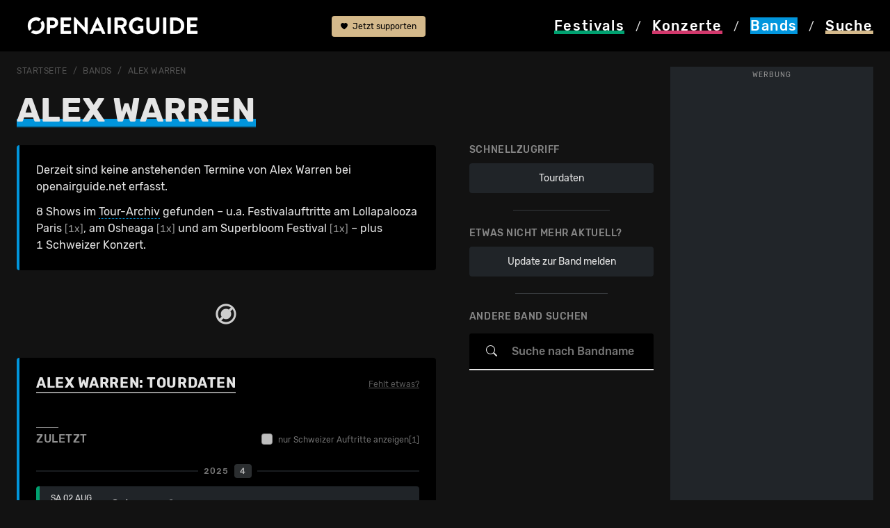

--- FILE ---
content_type: text/html; charset=utf-8
request_url: https://www.google.com/recaptcha/api2/aframe
body_size: 267
content:
<!DOCTYPE HTML><html><head><meta http-equiv="content-type" content="text/html; charset=UTF-8"></head><body><script nonce="zGp-NVoVIOqor7q8Vdji5g">/** Anti-fraud and anti-abuse applications only. See google.com/recaptcha */ try{var clients={'sodar':'https://pagead2.googlesyndication.com/pagead/sodar?'};window.addEventListener("message",function(a){try{if(a.source===window.parent){var b=JSON.parse(a.data);var c=clients[b['id']];if(c){var d=document.createElement('img');d.src=c+b['params']+'&rc='+(localStorage.getItem("rc::a")?sessionStorage.getItem("rc::b"):"");window.document.body.appendChild(d);sessionStorage.setItem("rc::e",parseInt(sessionStorage.getItem("rc::e")||0)+1);localStorage.setItem("rc::h",'1768424316140');}}}catch(b){}});window.parent.postMessage("_grecaptcha_ready", "*");}catch(b){}</script></body></html>

--- FILE ---
content_type: application/javascript; charset=utf-8
request_url: https://fundingchoicesmessages.google.com/f/AGSKWxXmdeCesJFRaI4rgDkBv1ysrpIvUIjf0HnFLBrc27gbgC66JMN9amLhGW0Dkh0L-13iTxC_LuSYUkqfchcgZ9rmcgVnebHxy6fKMySvh37eq1PPjLq-NSXHJt65mLR7IuZmqwVf-NC28iQ9lgS33gmrCXEwCkNoCXa_aO6z4l_3NR2fGid7k9BT2wvJ/__images/ad./oasadframe./cbgads./admatch-/freead2.
body_size: -1291
content:
window['822d4be9-9faa-4c74-a3d0-2a5e7d38536a'] = true;

--- FILE ---
content_type: application/javascript
request_url: https://eu-assets.i.posthog.com/array/phc_j4pdmPqBUnn7lHalC14SElhakx7EWjW2sKKTf6WnQKq/config.js
body_size: -125
content:
(function() {
  window._POSTHOG_REMOTE_CONFIG = window._POSTHOG_REMOTE_CONFIG || {};
  window._POSTHOG_REMOTE_CONFIG['phc_j4pdmPqBUnn7lHalC14SElhakx7EWjW2sKKTf6WnQKq'] = {
    config: {"token": "phc_j4pdmPqBUnn7lHalC14SElhakx7EWjW2sKKTf6WnQKq", "supportedCompression": ["gzip", "gzip-js"], "hasFeatureFlags": false, "captureDeadClicks": true, "capturePerformance": false, "autocapture_opt_out": true, "autocaptureExceptions": true, "analytics": {"endpoint": "/i/v0/e/"}, "elementsChainAsString": true, "errorTracking": {"autocaptureExceptions": true, "suppressionRules": []}, "sessionRecording": {"endpoint": "/s/", "consoleLogRecordingEnabled": false, "recorderVersion": "v2", "sampleRate": null, "minimumDurationMilliseconds": 2000, "linkedFlag": null, "networkPayloadCapture": null, "masking": {"maskAllInputs": false}, "urlTriggers": [{"url": "2026er-festivaltour-von-nick-cave-the-bad-seeds", "matching": "regex"}], "urlBlocklist": [], "eventTriggers": [], "triggerMatchType": null, "scriptConfig": {"script": "posthog-recorder"}}, "heatmaps": true, "conversations": false, "surveys": false, "productTours": false, "defaultIdentifiedOnly": true},
    siteApps: []
  }
})();